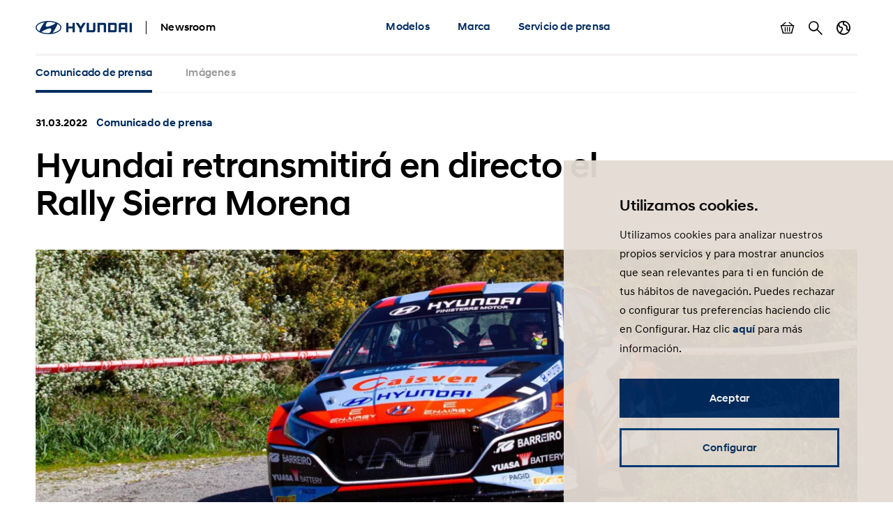

--- FILE ---
content_type: text/html; charset=UTF-8
request_url: https://www.hyundai.news/es/articles/press-releases/hyundai-retransmitira-en-directo-el-rally-sierra-morena0.html
body_size: 10279
content:

<!DOCTYPE HTML>
<html lang="es-ES">
    <head>
    <meta charset="UTF-8"/>
    <title>Hyundai retransmitirá en directo el Rally Sierra Morena</title>
    <meta name="keywords" content="Competición"/>
    
    <meta name="template" content="press-release"/>
    

    
    
    

    

    

<meta name="X-UA-Compatible" content="IE=edge"/>
<meta name="viewport" content="width=device-width, initial-scale=1"/>


    <script>var market = 'es';</script>


    
    
<link rel="stylesheet" href="/newsroom/etc.clientlibs/newsroom/clientlibs/main.996b5ba0b7102629f7d8552aa4c52657.css" type="text/css">



    
    
<script src="/newsroom/etc.clientlibs/newsroom/clientlibs/cookie-consent.ce880cb4102267c8a75ce111954a262e.js"></script>







<link rel="apple-touch-icon" sizes="180x180" href="/newsroom/etc.clientlibs/newsroom/clientlibs/main/resources/favicons/apple-touch-icon-180x180.png"/>
<link rel="icon" type="image/png" sizes="32x32" href="/newsroom/etc.clientlibs/newsroom/clientlibs/main/resources/favicons/favicon-32x32.png"/>
<link rel="icon" type="image/png" sizes="16x16" href="/newsroom/etc.clientlibs/newsroom/clientlibs/main/resources/favicons/favicon-16x16.png"/>
<link rel="manifest" href="/newsroom/etc.clientlibs/newsroom/clientlibs/main/resources/favicons/site.webmanifest"/>
<link rel="mask-icon" href="/newsroom/etc.clientlibs/newsroom/clientlibs/main/resources/favicons/safari-pinned-tab.svg" color="#002c5f"/>
<link rel="shortcut icon" href="/newsroom/etc.clientlibs/newsroom/clientlibs/main/resources/favicons/favicon.ico"/>
<meta name="msapplication-TileColor" content="#002c5f"/>
<meta name="msapplication-config" content="/newsroom/etc.clientlibs/newsroom/clientlibs/main/resources/favicons/browserconfig.xml"/>
<meta name="theme-color" content="#002c5f"/>
<meta name="google-site-verification" content="0ZNOvd6ICSFuO0fjrZa3wNx4V2IByzTsDc4jUY2IBlk"/>




    
    
        <link rel="canonical" href="https://www.hyundai.news/es/articles/press-releases/hyundai-retransmitira-en-directo-el-rally-sierra-morena0.html"/>
    



<script>document.createElement("picture");</script>

    
    
<script src="/newsroom/etc.clientlibs/newsroom/clientlibs/picturefill.a78dbc1c289aa71ff345b7784459eec2.js"></script>





    
    
    

    

    
    
    

    
    

	
	
	
	
	
	
	
	
	

	
		
		
		
		
		

		
		
		
		
		
			
		
		
		
		
		
		
		
		

		
		

			
			

				
				

				
				
					
						
					
					
				
				
			

			
			
				
			
			
			
		

		
		

		

		
		<meta class="swiftype" name="market" data-type="string" content="es"/>
		<meta class="swiftype" name="language" data-type="string" content="es"/>
		<meta class="swiftype" name="tmpl_title" data-type="string" content="Press release"/>
		<meta class="swiftype" name="priority" data-type="string" content="2"/>
		<meta class="swiftype" name="co2disclaimer" data-type="string"/>
		<meta class="swiftype" name="image" data-type="string" content="https://s7g10.scene7.com/is/image/hyundaiautoever/hyundai-retransmitira-rally-sierra-morena-2022-1:Article%20List%20Item%20Image%20Desktop?wid=520&amp;hei=346"/>
		<meta class="swiftype" name="magazine" data-type="string" content="0"/>
	

	  
    <!-- Google Tag Manager -->
    <script>(function(w,d,s,l,i){w[l]=w[l]||[];w[l].push({'gtm.start':new Date().getTime(),event:'gtm.js'});var f=d.getElementsByTagName(s)[0],j=d.createElement(s),dl=l!='dataLayer'?'&l='+l:'';j.async=true;j.src='https://www.googletagmanager.com/gtm.js?id='+i+dl;f.parentNode.insertBefore(j,f);})(window,document,'script','dataLayer','GTM-NJJT9MJ');</script>
    <!-- End Google Tag Manager -->

</head>
    <body class="page-press-release page-base page basicpage">
        
        
        
        
            
    <!-- Google Tag Manager (noscript) -->
    	<noscript><iframe src="https://www.googletagmanager.com/ns.html?id=GTM-NJJT9MJ" height="0" width="0" style="display:none;visibility:hidden"></iframe></noscript>
    <!-- End Google Tag Manager (noscript) -->

            



            
<div class="pageContainer" data-swiftype-index="false">

    
        
            

	

	
	<header class="pageHeader">
		<div class="lo-container">
			<div class="pageHeader__inner clearfix">


				<div class="pageHeader__branding">
					<a href="/es.html">
						<img class="pageHeader__logo" src="/newsroom/etc.clientlibs/newsroom/clientlibs/main/resources/img/logo.svg" alt="Hyundai Newsroom"/>
					</a>

					<div class="pageHeader__siteName">Newsroom</div>
				</div>


				<div class="pageHeader__collapsibleContent">
					<div class="pageHeader__collapsibleContentBodyWrapper">
						<div class="pageHeader__collapsibleContentBody">

							<nav class="cmp-navigation pageHeader__navMenu clearfix" itemscope itemtype="http://schema.org/SiteNavigationElement">
    <ul class="cmp-navigation__group mainNav">
        
    <li class="cmp-navigation__item cmp-navigation__item--level-0 mainNav__topCategoryContainer">
    	
        
        	
    <a href="/es/modelos.html" title="Modelos" class="cmp-navigation__item-link mainNav__topCategory ">Modelos</a>

        

        
            
    <div class="megaDropdown">
		<div class="megaDropdown__inner lo-container">
			<div class="megaDropdown__content">

				<button class="megaDropdown__mobileBack">Back</button>

				<div class="megaDropdown__label typo-hl3">
					Modelos
				</div>

                <ul class="megaDropdown__links">
                    
						
	                    	


	
    
	    <li class="megaDropdown__categoryContainer">
			<div class="megaDropdown__categoryLabel">
				Turismos
			</div>
			<ul class="megaDropdown__categoryLinks">
            	
                	<li class="cmp-navigation__item cmp-navigation__item--level-2 megaDropdown__linkContainer">
                        
                        
                            
    <a href="/es/modelos/turismos/i10.html" title="i10" class="cmp-navigation__item-link megaDropdown__link ">i10</a>

                        
                    </li>
                
                	<li class="cmp-navigation__item cmp-navigation__item--level-2 megaDropdown__linkContainer">
                        
                        
                            
    <a href="/es/modelos/turismos/i20.html" title="i20" class="cmp-navigation__item-link megaDropdown__link ">i20</a>

                        
                    </li>
                
                	<li class="cmp-navigation__item cmp-navigation__item--level-2 megaDropdown__linkContainer">
                        
                        
                            
    <a href="/es/modelos/turismos/gama-i30.html" title="Gama i30" class="cmp-navigation__item-link megaDropdown__link ">Gama i30</a>

                        
                    </li>
                
			</ul>
		</li>
    



                        
                    
						
	                    	


	
    
	    <li class="megaDropdown__categoryContainer">
			<div class="megaDropdown__categoryLabel">
				SUV
			</div>
			<ul class="megaDropdown__categoryLinks">
            	
                	<li class="cmp-navigation__item cmp-navigation__item--level-2 megaDropdown__linkContainer">
                        
                        
                            
    <a href="/es/modelos/suv/bayon.html" title="BAYON" class="cmp-navigation__item-link megaDropdown__link ">BAYON</a>

                        
                    </li>
                
                	<li class="cmp-navigation__item cmp-navigation__item--level-2 megaDropdown__linkContainer">
                        
                        
                            
    <a href="/es/modelos/suv/kona.html" title="KONA" class="cmp-navigation__item-link megaDropdown__link ">KONA</a>

                        
                    </li>
                
                	<li class="cmp-navigation__item cmp-navigation__item--level-2 megaDropdown__linkContainer">
                        
                        
                            
    <a href="/es/modelos/suv/tucson.html" title="TUCSON" class="cmp-navigation__item-link megaDropdown__link ">TUCSON</a>

                        
                    </li>
                
                	<li class="cmp-navigation__item cmp-navigation__item--level-2 megaDropdown__linkContainer">
                        
                        
                            
    <a href="/es/modelos/suv/santa-fe.html" title="SANTA FE" class="cmp-navigation__item-link megaDropdown__link ">SANTA FE</a>

                        
                    </li>
                
			</ul>
		</li>
    



                        
                    
						
	                    	


	
    
	    <li class="megaDropdown__categoryContainer">
			<div class="megaDropdown__categoryLabel">
				N
			</div>
			<ul class="megaDropdown__categoryLinks">
            	
                	<li class="cmp-navigation__item cmp-navigation__item--level-2 megaDropdown__linkContainer">
                        
                        
                            
    <a href="/es/modelos/n/i20-n.html" title="i20 N" class="cmp-navigation__item-link megaDropdown__link ">i20 N</a>

                        
                    </li>
                
                	<li class="cmp-navigation__item cmp-navigation__item--level-2 megaDropdown__linkContainer">
                        
                        
                            
    <a href="/es/modelos/n/i30-n.html" title="i30 N" class="cmp-navigation__item-link megaDropdown__link ">i30 N</a>

                        
                    </li>
                
                	<li class="cmp-navigation__item cmp-navigation__item--level-2 megaDropdown__linkContainer">
                        
                        
                            
    <a href="/es/modelos/n/i30-fastback-n.html" title="i30 Fastback N" class="cmp-navigation__item-link megaDropdown__link ">i30 Fastback N</a>

                        
                    </li>
                
                	<li class="cmp-navigation__item cmp-navigation__item--level-2 megaDropdown__linkContainer">
                        
                        
                            
    <a href="/es/modelos/n/ioniq-5-n.html" title="IONIQ 5 N" class="cmp-navigation__item-link megaDropdown__link ">IONIQ 5 N</a>

                        
                    </li>
                
                	<li class="cmp-navigation__item cmp-navigation__item--level-2 megaDropdown__linkContainer">
                        
                        
                            
    <a href="/es/modelos/n/kona-n.html" title="KONA N" class="cmp-navigation__item-link megaDropdown__link ">KONA N</a>

                        
                    </li>
                
			</ul>
		</li>
    



                        
                    
						
	                    	


	
    
	    <li class="megaDropdown__categoryContainer">
			<div class="megaDropdown__categoryLabel">
				Eco
			</div>
			<ul class="megaDropdown__categoryLinks">
            	
                	<li class="cmp-navigation__item cmp-navigation__item--level-2 megaDropdown__linkContainer">
                        
                        
                            
    <a href="/es/modelos/eco/nexo.html" title="NEXO" class="cmp-navigation__item-link megaDropdown__link ">NEXO</a>

                        
                    </li>
                
                	<li class="cmp-navigation__item cmp-navigation__item--level-2 megaDropdown__linkContainer">
                        
                        
                            
    <a href="/es/modelos/eco/kona-electrico.html" title="KONA Eléctrico" class="cmp-navigation__item-link megaDropdown__link ">KONA Eléctrico</a>

                        
                    </li>
                
                	<li class="cmp-navigation__item cmp-navigation__item--level-2 megaDropdown__linkContainer">
                        
                        
                            
    <a href="/es/modelos/eco/kona-hibrido.html" title="KONA Híbrido" class="cmp-navigation__item-link megaDropdown__link ">KONA Híbrido</a>

                        
                    </li>
                
                	<li class="cmp-navigation__item cmp-navigation__item--level-2 megaDropdown__linkContainer">
                        
                        
                            
    <a href="/es/modelos/eco/inster.html" title="INSTER" class="cmp-navigation__item-link megaDropdown__link ">INSTER</a>

                        
                    </li>
                
                	<li class="cmp-navigation__item cmp-navigation__item--level-2 megaDropdown__linkContainer">
                        
                        
                            
    <a href="/es/modelos/eco/ioniq.html" title="IONIQ" class="cmp-navigation__item-link megaDropdown__link ">IONIQ</a>

                        
                    </li>
                
                	<li class="cmp-navigation__item cmp-navigation__item--level-2 megaDropdown__linkContainer">
                        
                        
                            
    <a href="/es/modelos/eco/ioniq-5.html" title="IONIQ 5" class="cmp-navigation__item-link megaDropdown__link ">IONIQ 5</a>

                        
                    </li>
                
                	<li class="cmp-navigation__item cmp-navigation__item--level-2 megaDropdown__linkContainer">
                        
                        
                            
    <a href="/es/modelos/eco/ioniq-6.html" title="IONIQ 6" class="cmp-navigation__item-link megaDropdown__link ">IONIQ 6</a>

                        
                    </li>
                
                	<li class="cmp-navigation__item cmp-navigation__item--level-2 megaDropdown__linkContainer">
                        
                        
                            
    <a href="/es/modelos/eco/ioniq-9.html" title="IONIQ 9" class="cmp-navigation__item-link megaDropdown__link ">IONIQ 9</a>

                        
                    </li>
                
			</ul>
		</li>
    



                        
                    
						
	                    	


	
    
	    <li class="megaDropdown__categoryContainer">
			<div class="megaDropdown__categoryLabel">
				Comercial
			</div>
			<ul class="megaDropdown__categoryLinks">
            	
                	<li class="cmp-navigation__item cmp-navigation__item--level-2 megaDropdown__linkContainer">
                        
                        
                            
    <a href="/es/modelos/comercial/staria.html" title="STARIA" class="cmp-navigation__item-link megaDropdown__link ">STARIA</a>

                        
                    </li>
                
			</ul>
		</li>
    



                        
                    
						
                    
                </ul>

                <ul class="megaDropdown__sidebar">
                    
	                    
                    
	                    
                    
	                    
                    
	                    
                    
	                    
                    
	                    
		                    


	
    
	    <li class="megaDropdown__categoryContainer">
			<div class="megaDropdown__categoryLabel">
				Si necesitas más información
			</div>
			<ul class="megaDropdown__categoryLinks">
            	
                	<li class="cmp-navigation__item cmp-navigation__item--level-2 megaDropdown__linkContainer">
                        
                        
                            
    <a href="/es/archivo-del-press-kit.html" title="Archivo del press kit" class="cmp-navigation__item-link megaDropdown__link  megaDropdown__link--iconArchive">Archivo del press kit</a>

                        
                    </li>
                
			</ul>
		</li>
    



                        
                    
				</ul>
            </div>
		</div>
	</div>

        
        
    </li>

    
        
    <li class="cmp-navigation__item cmp-navigation__item--level-0 mainNav__topCategoryContainer">
    	
        
        	
    <a href="/es/marca.html" title="Marca" class="cmp-navigation__item-link mainNav__topCategory ">Marca</a>

        

        
            
    <div class="megaDropdown">
		<div class="megaDropdown__inner lo-container">
			<div class="megaDropdown__content">

				<button class="megaDropdown__mobileBack">Back</button>

				<div class="megaDropdown__label typo-hl3">
					Marca
				</div>

                <ul class="megaDropdown__links">
                    
						
	                    	


	
    
	    <li class="megaDropdown__categoryContainer">
			<div class="megaDropdown__categoryLabel">
				Company
			</div>
			<ul class="megaDropdown__categoryLinks">
            	
                	<li class="cmp-navigation__item cmp-navigation__item--level-2 megaDropdown__linkContainer">
                        
                        
                            
    <a href="/es/marca/company/flotas.html" title="Flotas" class="cmp-navigation__item-link megaDropdown__link ">Flotas</a>

                        
                    </li>
                
                	<li class="cmp-navigation__item cmp-navigation__item--level-2 megaDropdown__linkContainer">
                        
                        
                            
    <a href="/es/marca/company/prototipos.html" title="Prototipos" class="cmp-navigation__item-link megaDropdown__link ">Prototipos</a>

                        
                    </li>
                
                	<li class="cmp-navigation__item cmp-navigation__item--level-2 megaDropdown__linkContainer">
                        
                        
                            
    <a href="/es/marca/company/rsc.html" title="RSC" class="cmp-navigation__item-link megaDropdown__link ">RSC</a>

                        
                    </li>
                
                	<li class="cmp-navigation__item cmp-navigation__item--level-2 megaDropdown__linkContainer">
                        
                        
                            
    <a href="/es/marca/company/premios.html" title="Premios" class="cmp-navigation__item-link megaDropdown__link ">Premios</a>

                        
                    </li>
                
                	<li class="cmp-navigation__item cmp-navigation__item--level-2 megaDropdown__linkContainer">
                        
                        
                            
    <a href="/es/marca/company/salones.html" title="Salones" class="cmp-navigation__item-link megaDropdown__link ">Salones</a>

                        
                    </li>
                
                	<li class="cmp-navigation__item cmp-navigation__item--level-2 megaDropdown__linkContainer">
                        
                        
                            
    <a href="/es/marca/company/hyundai-music-park.html" title="Hyundai Music Park" class="cmp-navigation__item-link megaDropdown__link ">Hyundai Music Park</a>

                        
                    </li>
                
                	<li class="cmp-navigation__item cmp-navigation__item--level-2 megaDropdown__linkContainer">
                        
                        
                            
    <a href="/es/marca/company/corporativo.html" title="Corporativo" class="cmp-navigation__item-link megaDropdown__link ">Corporativo</a>

                        
                    </li>
                
                	<li class="cmp-navigation__item cmp-navigation__item--level-2 megaDropdown__linkContainer">
                        
                        
                            
    <a href="/es/marca/company/concesionarios.html" title="Concesionarios" class="cmp-navigation__item-link megaDropdown__link ">Concesionarios</a>

                        
                    </li>
                
                	<li class="cmp-navigation__item cmp-navigation__item--level-2 megaDropdown__linkContainer">
                        
                        
                            
    <a href="/es/marca/company/diseno-tecnologia-robotica.html" title="Diseño, Tecnología &amp; Robótica" class="cmp-navigation__item-link megaDropdown__link ">Diseño, Tecnología &amp; Robótica</a>

                        
                    </li>
                
                	<li class="cmp-navigation__item cmp-navigation__item--level-2 megaDropdown__linkContainer">
                        
                        
                            
    <a href="/es/marca/company/embajadores.html" title="Embajadores" class="cmp-navigation__item-link megaDropdown__link ">Embajadores</a>

                        
                    </li>
                
			</ul>
		</li>
    



                        
                    
						
	                    	


	
    
	    <li class="megaDropdown__categoryContainer">
			<div class="megaDropdown__categoryLabel">
				Sports
			</div>
			<ul class="megaDropdown__categoryLinks">
            	
                	<li class="cmp-navigation__item cmp-navigation__item--level-2 megaDropdown__linkContainer">
                        
                        
                            
    <a href="/es/marca/sports/competicion.html" title="Competición" class="cmp-navigation__item-link megaDropdown__link ">Competición</a>

                        
                    </li>
                
                	<li class="cmp-navigation__item cmp-navigation__item--level-2 megaDropdown__linkContainer">
                        
                        
                            
    <a href="/es/marca/sports/patrocinios.html" title="Patrocinios" class="cmp-navigation__item-link megaDropdown__link ">Patrocinios</a>

                        
                    </li>
                
			</ul>
		</li>
    



                        
                    
						
                    
                </ul>

                <ul class="megaDropdown__sidebar">
                    
	                    
                    
	                    
                    
	                    
		                    


	
    
	    <li class="megaDropdown__categoryContainer">
			<div class="megaDropdown__categoryLabel">
				Si necesitas más información
			</div>
			<ul class="megaDropdown__categoryLinks">
            	
                	<li class="cmp-navigation__item cmp-navigation__item--level-2 megaDropdown__linkContainer">
                        
                        
                            
    <a href="/es/archivo-del-press-kit.html" title="Archivo del press kit" class="cmp-navigation__item-link megaDropdown__link  megaDropdown__link--iconArchive">Archivo del press kit</a>

                        
                    </li>
                
			</ul>
		</li>
    



                        
                    
				</ul>
            </div>
		</div>
	</div>

        
        
    </li>

    
        
    <li class="cmp-navigation__item cmp-navigation__item--level-0 mainNav__topCategoryContainer">
    	
        
        	
    <a href="/es/servicio-de-prensa.html" title="Servicio de prensa" class="cmp-navigation__item-link mainNav__topCategory ">Servicio de prensa</a>

        

        
            
    <div class="megaDropdown">
		<div class="megaDropdown__inner lo-container">
			<div class="megaDropdown__content">

				<button class="megaDropdown__mobileBack">Back</button>

				<div class="megaDropdown__label typo-hl3">
					Servicio de prensa
				</div>

                <ul class="megaDropdown__links">
                    
						
	                    	


	
    
	    <li class="megaDropdown__categoryContainer">
			<div class="megaDropdown__categoryLabel">
				Dossier de prensa de modelos
			</div>
			<ul class="megaDropdown__categoryLinks">
            	
                	<li class="cmp-navigation__item cmp-navigation__item--level-2 megaDropdown__linkContainer">
                        
                        
                            
    <a href="/es/modelos/turismos/i10/press-kit.html" title="i10 Dosier de Prensa" class="cmp-navigation__item-link megaDropdown__link ">i10 Dosier de Prensa</a>

                        
                    </li>
                
                	<li class="cmp-navigation__item cmp-navigation__item--level-2 megaDropdown__linkContainer">
                        
                        
                            
    <a href="/es/modelos/turismos/i20/press-kit.html" title="i20 Dosier de Prensa" class="cmp-navigation__item-link megaDropdown__link ">i20 Dosier de Prensa</a>

                        
                    </li>
                
                	<li class="cmp-navigation__item cmp-navigation__item--level-2 megaDropdown__linkContainer">
                        
                        
                            
    <a href="/es/modelos/turismos/gama-i30/press-kit.html" title="Gama i30 Dosier de Prensa" class="cmp-navigation__item-link megaDropdown__link ">Gama i30 Dosier de Prensa</a>

                        
                    </li>
                
                	<li class="cmp-navigation__item cmp-navigation__item--level-2 megaDropdown__linkContainer">
                        
                        
                            
    <a href="/es/modelos/suv/bayon/press-kit.html" title="BAYON Dosier de Prensa" class="cmp-navigation__item-link megaDropdown__link ">BAYON Dosier de Prensa</a>

                        
                    </li>
                
                	<li class="cmp-navigation__item cmp-navigation__item--level-2 megaDropdown__linkContainer">
                        
                        
                            
    <a href="/es/modelos/suv/kona/press-kit.html" title="KONA Dosier de Prensa" class="cmp-navigation__item-link megaDropdown__link ">KONA Dosier de Prensa</a>

                        
                    </li>
                
                	<li class="cmp-navigation__item cmp-navigation__item--level-2 megaDropdown__linkContainer">
                        
                        
                            
    <a href="/es/modelos/suv/tucson/press-kit.html" title="TUCSON Dosier de Prensa" class="cmp-navigation__item-link megaDropdown__link ">TUCSON Dosier de Prensa</a>

                        
                    </li>
                
                	<li class="cmp-navigation__item cmp-navigation__item--level-2 megaDropdown__linkContainer">
                        
                        
                            
    <a href="/es/modelos/suv/santa-fe/press-kit.html" title="SANTA FE Dosier de Prensa" class="cmp-navigation__item-link megaDropdown__link ">SANTA FE Dosier de Prensa</a>

                        
                    </li>
                
                	<li class="cmp-navigation__item cmp-navigation__item--level-2 megaDropdown__linkContainer">
                        
                        
                            
    <a href="/es/modelos/eco/nexo/press-kit.html" title="NEXO Dosier de Prensa" class="cmp-navigation__item-link megaDropdown__link ">NEXO Dosier de Prensa</a>

                        
                    </li>
                
                	<li class="cmp-navigation__item cmp-navigation__item--level-2 megaDropdown__linkContainer">
                        
                        
                            
    <a href="/es/modelos/eco/kona-electrico/press-kit.html" title="KONA Eléctrico Dosier de Prensa" class="cmp-navigation__item-link megaDropdown__link ">KONA Eléctrico Dosier de Prensa</a>

                        
                    </li>
                
                	<li class="cmp-navigation__item cmp-navigation__item--level-2 megaDropdown__linkContainer">
                        
                        
                            
    <a href="/es/modelos/eco/kona-hibrido/press-kit.html" title="KONA Híbrido Dosier de Prensa" class="cmp-navigation__item-link megaDropdown__link ">KONA Híbrido Dosier de Prensa</a>

                        
                    </li>
                
                	<li class="cmp-navigation__item cmp-navigation__item--level-2 megaDropdown__linkContainer">
                        
                        
                            
    <a href="/es/modelos/eco/ioniq/press-kit.html" title="IONIQ Dosier de Prensa" class="cmp-navigation__item-link megaDropdown__link ">IONIQ Dosier de Prensa</a>

                        
                    </li>
                
                	<li class="cmp-navigation__item cmp-navigation__item--level-2 megaDropdown__linkContainer">
                        
                        
                            
    <a href="/es/modelos/eco/ioniq-5/press-kit.html" title="IONIQ 5 Dosier de Prensa" class="cmp-navigation__item-link megaDropdown__link ">IONIQ 5 Dosier de Prensa</a>

                        
                    </li>
                
                	<li class="cmp-navigation__item cmp-navigation__item--level-2 megaDropdown__linkContainer">
                        
                        
                            
    <a href="/es/modelos/n/i20-n/press-kit.html" title="i20 N Dosier de Prensa" class="cmp-navigation__item-link megaDropdown__link ">i20 N Dosier de Prensa</a>

                        
                    </li>
                
                	<li class="cmp-navigation__item cmp-navigation__item--level-2 megaDropdown__linkContainer">
                        
                        
                            
    <a href="/es/modelos/n/i30-n/press-kit.html" title="i30 N Dosier de Prensa" class="cmp-navigation__item-link megaDropdown__link ">i30 N Dosier de Prensa</a>

                        
                    </li>
                
                	<li class="cmp-navigation__item cmp-navigation__item--level-2 megaDropdown__linkContainer">
                        
                        
                            
    <a href="/es/modelos/n/i30-fastback-n/press-kit.html" title="i30 Fastback N Dosier de Prensa" class="cmp-navigation__item-link megaDropdown__link ">i30 Fastback N Dosier de Prensa</a>

                        
                    </li>
                
                	<li class="cmp-navigation__item cmp-navigation__item--level-2 megaDropdown__linkContainer">
                        
                        
                            
    <a href="/es/modelos/n/kona-n/press-kit.html" title="KONA N Dosier de Prensa" class="cmp-navigation__item-link megaDropdown__link ">KONA N Dosier de Prensa</a>

                        
                    </li>
                
                	<li class="cmp-navigation__item cmp-navigation__item--level-2 megaDropdown__linkContainer">
                        
                        
                            
    <a href="/es/modelos/comercial/staria/press-kit.html" title="STARIA Dosier de Prensa" class="cmp-navigation__item-link megaDropdown__link ">STARIA Dosier de Prensa</a>

                        
                    </li>
                
			</ul>
		</li>
    



                        
                    
						
	                    	


	
    
	    <li class="megaDropdown__categoryContainer">
			<div class="megaDropdown__categoryLabel">
				Publicaciones
			</div>
			<ul class="megaDropdown__categoryLinks">
            	
                	<li class="cmp-navigation__item cmp-navigation__item--level-2 megaDropdown__linkContainer">
                        
                        
                            
    <a href="/es/servicio-de-prensa/publicaciones/comunicados-de-prensa.html" title="Comunicados de prensa" class="cmp-navigation__item-link megaDropdown__link ">Comunicados de prensa</a>

                        
                    </li>
                
			</ul>
		</li>
    



                        
                    
						
                    
                </ul>

                <ul class="megaDropdown__sidebar">
                    
	                    
                    
	                    
                    
	                    
		                    


	
    
	    <li class="megaDropdown__categoryContainer">
			<div class="megaDropdown__categoryLabel">
				Si necesitas más información
			</div>
			<ul class="megaDropdown__categoryLinks">
            	
                	<li class="cmp-navigation__item cmp-navigation__item--level-2 megaDropdown__linkContainer">
                        
                        
                            
    <a href="/es/archivo-del-press-kit.html" title="Archivo del press kit" class="cmp-navigation__item-link megaDropdown__link  megaDropdown__link--iconArchive">Archivo del press kit</a>

                        
                    </li>
                
			</ul>
		</li>
    



                        
                    
				</ul>
            </div>
		</div>
	</div>

        
        
    </li>

    </ul>
</nav>

    


							<ul class="pageHeader__utilities clearfix">

								
									<li class="pageHeader__utilityContainer">
										<a href="/es/basket.html" class="pageHeader__utility pageHeader__utility--basket">
											Mostrar cesta
											<span class="pageHeader__numBasketItems pageHeader__numBasketItems--hidden">0</span>
										</a>
									</li>
								

								
									<li class="pageHeader__utilityContainer">
										<a href="/es/search.html" class="pageHeader__utility pageHeader__utility--search">
											Buscar
										</a>
									</li>
								

								
									<li class="pageHeader__utilityContainer">
										<button class="pageHeader__utility pageHeader__utility--marketSwitch">
											Cambiar país
										</button>
										<div class="megaDropdown">
											<div class="megaDropdown__inner lo-container">
												<div class="megaDropdown__content">

													<button class="megaDropdown__mobileBack">Volver</button>

													<div class="megaDropdown__label typo-hl3">Mercados</div>

													<ul class="megaDropdown__links">
														
															
																
																	<li class="megaDropdown__linkContainer">
																		<a class="megaDropdown__link " href="/cz.html">
																			
																			
																				Hyundai Česká republika
																			
																		</a>
																	</li>
																
															
														
															
																
																	<li class="megaDropdown__linkContainer">
																		<a class="megaDropdown__link " href="/de.html">
																			
																			
																				Hyundai Deutschland
																			
																		</a>
																	</li>
																
															
														
															
																
																	<li class="megaDropdown__linkContainer">
																		<a class="megaDropdown__link megaDropdown__link--active" href="/es.html">
																			
																			
																				Hyundai España
																			
																		</a>
																	</li>
																
															
														
															
																
																	<li class="megaDropdown__linkContainer">
																		<a class="megaDropdown__link " href="/eu.html">
																			
																			
																				Hyundai Europe
																			
																		</a>
																	</li>
																
															
														
															
																
																	<li class="megaDropdown__linkContainer">
																		<a class="megaDropdown__link " href="/fr.html">
																			
																			
																				Hyundai France
																			
																		</a>
																	</li>
																
															
														
															
																
																	<li class="megaDropdown__linkContainer">
																		<a class="megaDropdown__link " href="/it.html">
																			
																			
																				Hyundai Italia
																			
																		</a>
																	</li>
																
															
														
															
																
																	<li class="megaDropdown__linkContainer">
																		<a class="megaDropdown__link " href="/pl.html">
																			
																			
																				Newsroom Hyundai Polska
																			
																		</a>
																	</li>
																
															
														
															
																
																	<li class="megaDropdown__linkContainer">
																		<a class="megaDropdown__link " href="/sk.html">
																			
																			
																				Hyundai Slovensko
																			
																		</a>
																	</li>
																
															
														
															
																
																	<li class="megaDropdown__linkContainer">
																		<a class="megaDropdown__link " href="/uk.html">
																			
																			
																				Hyundai United Kingdom
																			
																		</a>
																	</li>
																
															
														
															
														
													</ul>
												</div>
											</div>
										</div>
									</li>
								

							</ul>

						</div>
					</div>
				</div>


				<button class="pageHeader__menuToggle">Menú alternativo</button>

			</div>
		</div>
	</header>



        
    

    
	
		<div class="subNavWrapper">
			<nav class="subNav">
				<div class="lo-container">
					<div class="subNav__scrollWrapper">
						<div class="subNav__listWrapper">
							<ul class="subNav__list">
								<li class="subNav__item">
									<a href="/es/articles/press-releases/hyundai-retransmitira-en-directo-el-rally-sierra-morena0.html" class="subNav__link subNav__link--active">
										
											
												Comunicado de prensa
											
											
										
										
									</a>
								</li>
								
									
										<li class="subNav__item">
											<a href="/es/articles/press-releases/hyundai-retransmitira-en-directo-el-rally-sierra-morena0/images.html" class="subNav__link  ">
												
													
														Imágenes
													
													
												
												
											</a>
										</li>
									
								
							</ul>
						</div>
					</div>
				</div>
			</nav>
		</div>
	


    <main class="pageContent">
        <div class="root responsivegrid">


<div class="aem-Grid aem-Grid--12 aem-Grid--default--12 ">
    
    <div class="content-banner aem-GridColumn aem-GridColumn--default--12">
    
        

	<div class="compContentBanner lo-component " data-swiftype-index="true">
		<div class="lo-container">

			<div class="compContentBanner__meta cnt-teaserMeta">
				<span class="cnt-teaserMeta__time">
					31.03.2022
					
				</span>
				<span class="cnt-teaserMeta__category text-hyuBlue">
					
						Comunicado de prensa
					
					
					
					
				</span>
			</div>

			<h1 class="compContentBanner__headline typo-hl2">
				Hyundai retransmitirá en directo el Rally Sierra Morena
			</h1>

		</div>

		
		
			
    
    
        <div class="compContentBanner__imageContainer lo-container ">
            <picture class="compContentBanner__image">
                
                
                    
                        <source srcset="https://s7g10.scene7.com/is/image/hyundaiautoever/hyundai-retransmitira-rally-sierra-morena-2022-1:Content%20Banner%20Desktop?wid=1196&hei=448 1x, https://s7g10.scene7.com/is/image/hyundaiautoever/hyundai-retransmitira-rally-sierra-morena-2022-1:Content%20Banner%20Desktop?wid=2000&hei=749 2x" media="(min-width: 768px)"/>
                        <img src="https://s7g10.scene7.com/is/image/hyundaiautoever/hyundai-retransmitira-rally-sierra-morena-2022-1:Content%20Banner%20Mobile?wid=767&hei=668" srcset="https://s7g10.scene7.com/is/image/hyundaiautoever/hyundai-retransmitira-rally-sierra-morena-2022-1:Content%20Banner%20Mobile?wid=767&hei=668 1x, https://s7g10.scene7.com/is/image/hyundaiautoever/hyundai-retransmitira-rally-sierra-morena-2022-1:Content%20Banner%20Mobile?wid=1534&hei=1336 2x" loading="lazy" width="1169" height="448"/>
                    
                    
                
            </picture>
        </div>

        
    


        

    <div class="lo-container">
    	
    </div>


    


		

	</div>


    
</div>
<div class="share-buttons aem-GridColumn aem-GridColumn--default--12">	
	
	
	
	

	<div class="compShareButtons lo-component">
		<div class="lo-container">

			<ul class="compShareButtons__list">
				<li class="compShareButtons__listItem">
					<a href="/cdn-cgi/l/email-protection#[base64]" class="compShareButtons__button compShareButtons__button--mail" title="E-Mail">E-Mail</a>
				</li>
				<li class="compShareButtons__listItem">
					<a href="https://www.facebook.com/sharer/sharer.php?u=https://www.hyundai.news:443/es/articles/press-releases/hyundai-retransmitira-en-directo-el-rally-sierra-morena0.html" class="compShareButtons__button compShareButtons__button--fb" target="_blank" rel="noopener" title="Facebook">Facebook</a>
				</li>
				<li class="compShareButtons__listItem">
					<a href="https://twitter.com/intent/tweet?url=https://www.hyundai.news:443/es/articles/press-releases/hyundai-retransmitira-en-directo-el-rally-sierra-morena0.html" class="compShareButtons__button compShareButtons__button--tw" target="_blank" rel="noopener" title="Twitter">Twitter</a>
				</li>
				<li class="compShareButtons__listItem">
					<a href="https://www.linkedin.com/shareArticle?mini=true&amp;url=https://www.hyundai.news:443/es/articles/press-releases/hyundai-retransmitira-en-directo-el-rally-sierra-morena0.html" class="compShareButtons__button compShareButtons__button--in" target="_blank" rel="noopener" title="LinkedIn">LinkedIn</a>
				</li>
			</ul>

			<script data-cfasync="false" src="/cdn-cgi/scripts/5c5dd728/cloudflare-static/email-decode.min.js"></script><script>
				function addSocialShareListener(el, type, selector) {
					el.addEventListener(type, e => {
						const target = e.target.closest(selector);
						if (target) {
							e.stopImmediatePropagation();
							e.preventDefault();
							e.stopPropagation();
							window.open(target.href, "shareWindow", "toolbar=no, scrollbars=no, resizable=yes, top=50, left=50, width=600, height=800");
						}
					}, true);
				}
				addSocialShareListener(document, "click", '.compShareButtons__button--fb,.compShareButtons__button--tw,.compShareButtons__button--in');
			</script>

		</div>
	</div></div>
<div class="responsivegrid aem-GridColumn aem-GridColumn--default--12">


<div class="aem-Grid aem-Grid--12 aem-Grid--default--12 ">
    
    <div class="text aem-GridColumn aem-GridColumn--default--12"><div class="compText lo-component">
     <div class="lo-container lo-container--narrow cnt-richText typo-body text-grey900" data-swiftype-index="true">
	    <p>La cita cordobesa será la primera en la superficie predominante del certamen, y en <strong>ella Iván Ares-David Vázquez, Pepe López-Borja Rozada y Surhayen Pernía-Alba Sánchez</strong> salen con el objetivo de luchar al máximo por conseguir su primer triunfo del año al volante de sus flamantes Hyundai i20 N Rally2.</p><br />
<p>Para la retrasmisión de este Rally, el  presentador del programa será <strong>Nacho Villarín</strong> (Shakedown Media) y <strong>Telva Somoza </strong>(Coches.net) participará como comentarista en el final de tramo. Además, contará con la participación de <strong>Luis Ramos (Michelin)</strong>, <strong>Juan Manuel Fernández Pellón, (Auto Hebdo Sport) </strong>y con<strong> Ramón Biosca, (Turini).</strong></p>
	</div>
</div>

    
</div>

    
</div>
</div>
<div class="press-area aem-GridColumn aem-GridColumn--default--12">
    
        

	
		<div class="compPressArea lo-component lo-component--segmentStart ">
			<div class="compPressArea__inner lo-container lo-container--narrow">

				<div class="compPressArea__info">
	                <p class="compPressArea__headline">Material de prensa</p>
	                <button class="compPressArea__contacts">Contactos</button>
	            </div>

                <ul class="compPressArea__elements">

                    

                    
                        <li class="compPressArea__element">
                            <div class="compPressArea__elementLink compPressArea__elementLink--downloadOptions">
                                <div class="compPressArea__elementIconWrapper compPressArea__elementIconWrapper--downloadIcon"></div>
                                <p class="compPressArea__elementLinkText compPressArea__elementLinkText--download">Descargar</p>
                                <ul class="compPressArea__downloadList">
                                	
                                		
                                			<li class="compPressArea__downloadItem">
	                                        	<button class="compPressArea__downloadItemBtn" data-download-type="direct" data-type="archive" data-archive-file="https://cdn7.shift.agency/es/2022/03/hyundai_retransmitira_rally_sierra_morena_2022_comunicado_foto.zip" data-archive-filesize-formatted="">Comunicado y foto</button>
	                                        </li>
                                		
                                		
                                	
                                </ul>
                            </div>
                        </li>
                    

                    

                    
                        <li class="compPressArea__element">
                            <a class="compPressArea__elementLink" href="/es/articles/press-releases/hyundai-retransmitira-en-directo-el-rally-sierra-morena0/images.html">
                                <div class="compPressArea__elementIconWrapper compPressArea__elementIconWrapper--imagesIcon"></div>
                                <p class="compPressArea__elementLinkText ui-link">Imágenes</p>
                            </a>
                        </li>
                    

                    

                </ul>
			</div>
		</div>
	

	


    
</div>
<div class="responsivegrid aem-GridColumn aem-GridColumn--default--12">


<div class="aem-Grid aem-Grid--12 aem-Grid--default--12 ">
    
    <div class="text aem-GridColumn aem-GridColumn--default--12"><div class="compText lo-component">
     <div class="lo-container lo-container--narrow cnt-richText typo-body text-grey900" data-swiftype-index="true">
	    Hyundai Motor España retransmitirá a través de N Streaming el Rally Sierra Morena del Supercampeonato de España de Rallyes 2022, que tendrá lugar los días 1 y 2 de Abril.
	</div>
</div>

    
</div>
<div class="text aem-GridColumn aem-GridColumn--default--12"><div class="compText lo-component">
     <div class="lo-container lo-container--narrow cnt-richText typo-body text-grey900" data-swiftype-index="true">
	    <p>En el <strong>Rally Sierra Morena</strong> se realizarán dos conexiones en directo el próximo <strong>sábado 2 de abril: </strong></p><br />
<p><strong><a href="https://www.youtube.com/watch?v=jA3h3FRu8JM" target="_blank">TC8 – OBEJO 1 –  comienzo tramo 12:55h (conexión streaming 12:40h)</a></strong><strong><a href="https://www.youtube.com/watch?v=s--9uru9mWo" target="_blank"> TC12 – OBEJO 2 – comienzo tramo 18:05h (conexión streaming 17:50h)</a></strong></p><br />
<p class="MsoPlainText">En su vocación por <strong>acercar al máximo la competición a la mayor gente posible</strong>, Hyundai ofrecerá en directo, por tercera temporada consecutiva, varios tramos <strong>vía ‘streaming’</strong> en cada rallye del S-CER (Supercampeonato de España de Rallyes).</p><br />
<p>En todos los rallyes la ceremonia se retransmite a través del canal de federación y de la página del rallye.</p><br />
<p><strong>YouTube: </strong><a href="https://youtu.be/uuKsTCLu58c" target="_blank">https://youtu.be/uuKsTCLu58c</a><br /> <strong>Twitter: </strong><a href="https://twitter.com/HyundaiEsp/status/1508850258721312778" target="_blank">https://twitter.com/HyundaiEsp/status/1508850258721312778</a></p>
	</div>
</div>

    
</div>

    
</div>
</div>
<div class="related-content aem-GridColumn aem-GridColumn--default--12">
    
        

	
		<div class="compRelatedContent lo-component lo-component--segmentStart ">
			<div class="lo-container">

				<p class="compRelatedContent__headline typo-hl3">Más información</p>

				<div class="compRelatedContent__teaserRowContainer">
					<div class="compRelatedContent__teaserRow">


						
							
							<div class="compRelatedContent__teaser">

								<a href="/es/articles/press-releases/rally-de-montecarlo-2026-dia1.html" class="">
									
    
    
        
            <picture class="compRelatedContent__image">
                
                    <source srcset="https://dmassets.hyundai.com/is/image/hyundaiautoever/hyundai-rally-de-montecarlo-2026-dia1-paddon:Related%20Content%20Image%20Desktop?wid=364&hei=205 1x, https://dmassets.hyundai.com/is/image/hyundaiautoever/hyundai-rally-de-montecarlo-2026-dia1-paddon:Related%20Content%20Image%20Desktop?wid=728&hei=410 2x" media="(min-width: 768px)"/>
                    <img src="https://dmassets.hyundai.com/is/image/hyundaiautoever/hyundai-rally-de-montecarlo-2026-dia1-paddon:Related%20Content%20Image%20Mobile?wid=705&hei=397" srcset="https://dmassets.hyundai.com/is/image/hyundaiautoever/hyundai-rally-de-montecarlo-2026-dia1-paddon:Related%20Content%20Image%20Mobile?wid=705&hei=397 1x, https://dmassets.hyundai.com/is/image/hyundaiautoever/hyundai-rally-de-montecarlo-2026-dia1-paddon:Related%20Content%20Image%20Mobile?wid=1410&hei=794 2x" loading="lazy" width="364" height="205"/>
                
                
            </picture>
        

        
    

    

								</a>

								

    



								<div class="compRelatedContent__meta cnt-teaserMeta">
									<span class="cnt-teaserMeta__time">
										
											22.01.2026
										
										
									</span>
									<span class="cnt-teaserMeta__category text-hyuBlue">
										
											Comunicado de prensa
										
										
										
										
									</span>
								</div>

								<p class="compRelatedContent__teaserHeadline typo-hl4">
									<a href="/es/articles/press-releases/rally-de-montecarlo-2026-dia1.html" class="compRelatedContent__headlineLink">Rally de Montecarlo: Hyundai Motorsport finaliza un duro jueves buscando el podio</a>
								</p>

								
									<p class="compRelatedContent__teaserText typo-body">El Hyundai Shell Mobis World Rally Team finaliza el primer día con Thierry Neuville y Adrien Fourmaux en la lucha por el podio, en cuarto y sexto puesto respectivamente.</p>
								

							</div>
							
						
							
							<div class="compRelatedContent__teaser">

								<a href="/es/articles/press-releases/rally-de-montecarlo-2026-previo.html" class="">
									
    
    
        
            <picture class="compRelatedContent__image">
                
                    <source srcset="https://dmassets.hyundai.com/is/image/hyundaiautoever/hyundai-rally-de-montecarlo-2026-previo:Related%20Content%20Image%20Desktop?wid=364&hei=205 1x, https://dmassets.hyundai.com/is/image/hyundaiautoever/hyundai-rally-de-montecarlo-2026-previo:Related%20Content%20Image%20Desktop?wid=728&hei=410 2x" media="(min-width: 768px)"/>
                    <img src="https://dmassets.hyundai.com/is/image/hyundaiautoever/hyundai-rally-de-montecarlo-2026-previo:Related%20Content%20Image%20Mobile?wid=705&hei=397" srcset="https://dmassets.hyundai.com/is/image/hyundaiautoever/hyundai-rally-de-montecarlo-2026-previo:Related%20Content%20Image%20Mobile?wid=705&hei=397 1x, https://dmassets.hyundai.com/is/image/hyundaiautoever/hyundai-rally-de-montecarlo-2026-previo:Related%20Content%20Image%20Mobile?wid=1410&hei=794 2x" loading="lazy" width="364" height="205"/>
                
                
            </picture>
        

        
    

    

								</a>

								

    



								<div class="compRelatedContent__meta cnt-teaserMeta">
									<span class="cnt-teaserMeta__time">
										
											16.01.2026
										
										
									</span>
									<span class="cnt-teaserMeta__category text-hyuBlue">
										
											Comunicado de prensa
										
										
										
										
									</span>
								</div>

								<p class="compRelatedContent__teaserHeadline typo-hl4">
									<a href="/es/articles/press-releases/rally-de-montecarlo-2026-previo.html" class="compRelatedContent__headlineLink">Hyundai Motorsport: Previo Rally de Montecarlo</a>
								</p>

								
									<p class="compRelatedContent__teaserText typo-body">Hyundai Shell Mobis World Rally Team aspira a un buen comienzo en la temporada 2026 del Campeonato del Mundo de Rallies FIA la próxima semana en el Rally de Montecarlo.</p>
								

							</div>
							
						
							
							<div class="compRelatedContent__teaser">

								<a href="/es/articles/press-releases/elantra-n-tcr-gran-turismo-7.html" class="">
									
    
    
        
            <picture class="compRelatedContent__image">
                
                    <source srcset="https://dmassets.hyundai.com/is/image/hyundaiautoever/hyundai-elantra-n-tcr-gran-turismo-7-03:Related%20Content%20Image%20Desktop?wid=364&hei=205 1x, https://dmassets.hyundai.com/is/image/hyundaiautoever/hyundai-elantra-n-tcr-gran-turismo-7-03:Related%20Content%20Image%20Desktop?wid=728&hei=410 2x" media="(min-width: 768px)"/>
                    <img src="https://dmassets.hyundai.com/is/image/hyundaiautoever/hyundai-elantra-n-tcr-gran-turismo-7-03:Related%20Content%20Image%20Mobile?wid=705&hei=397" srcset="https://dmassets.hyundai.com/is/image/hyundaiautoever/hyundai-elantra-n-tcr-gran-turismo-7-03:Related%20Content%20Image%20Mobile?wid=705&hei=397 1x, https://dmassets.hyundai.com/is/image/hyundaiautoever/hyundai-elantra-n-tcr-gran-turismo-7-03:Related%20Content%20Image%20Mobile?wid=1410&hei=794 2x" loading="lazy" width="364" height="205"/>
                
                
            </picture>
        

        
    

    

								</a>

								

    



								<div class="compRelatedContent__meta cnt-teaserMeta">
									<span class="cnt-teaserMeta__time">
										
											30.12.2025
										
										
									</span>
									<span class="cnt-teaserMeta__category text-hyuBlue">
										
											Comunicado de prensa
										
										
										
										
									</span>
								</div>

								<p class="compRelatedContent__teaserHeadline typo-hl4">
									<a href="/es/articles/press-releases/elantra-n-tcr-gran-turismo-7.html" class="compRelatedContent__headlineLink">Hyundai Motor Estrena ELANTRA N TCR en Gran Turismo 7, Ampliando Presencia en e-Motorsport</a>
								</p>

								
									<p class="compRelatedContent__teaserText typo-body">Hyundai Motor Company ha anunciado el debut del Hyundai ELANTRA N TCR en el mundialmente conocido juego de simulación de carreras, Gran Turismo 7.</p>
								

							</div>
							
						

					</div>
				</div>
			</div>
		</div>
	

	


    
</div>
<div class="component-reference aem-GridColumn aem-GridColumn--default--12">
    
        

	

	
    
        

	
		<div class="compContact lo-component lo-component--segmentStart bg-lightSand ">
	        <div class="compContact__inner compContact__inner--overlayActive lo-container">
	            <div class="compContact__content">

	                <p class="compContact__headline typo-hl3">Contacto de prensa</p>

	                <ul class="compContact__contactsContainer compContact__contactsContainer--blurred">

	                    
	                        <li class="compContact__contact">

	                            <div class="compContact__detailsWrapper">
	                                <div class="compContact__details">

	                                    
										
											
    

    
        
        
            
                <img class="compContact__avatar" src="https://s7g10.scene7.com/is/image/hyundaiautoever/hyundai-elena-gris-500x500:Contact?wid=70&hei=70" srcset="https://s7g10.scene7.com/is/image/hyundaiautoever/hyundai-elena-gris-500x500:Contact?wid=70&hei=70 1x, https://s7g10.scene7.com/is/image/hyundaiautoever/hyundai-elena-gris-500x500:Contact?wid=140&hei=140 2x" width="70" height="70"/>
            
            
        
    



										
	                                    <div class="compContact__info">

	                                        <p class="compContact__name text-black">Elena Gris Mejías</p>

	                                        
		                                        <p class="compContact__position text-grey800">Dirección | Head of Marketing</p>
		                                    

	                                    </div>
	                                </div>
	                            </div>

								
									<div class="compContact__actions">
								
								
								
                                
                                	<a class="compContact__action" href="/cdn-cgi/l/email-protection#395c5e4b504a7951404c575d5850175c4a"><span class="__cf_email__" data-cfemail="3d585a4f544e7d55444853595c5413584e">[email&#160;protected]</span></a>
                                

                                
                                    <div class="compcontact__actionWrapper">
                                        <span class="compContact__actionPrefix">t. </span><a class="compContact__action" href="tel:+34918487170">+34(0)918487170</a>
                                    </div>
                                

                                

                                
	                        </li>
	                    
	                        <li class="compContact__contact">

	                            <div class="compContact__detailsWrapper">
	                                <div class="compContact__details">

	                                    
										
											
    

    
        
        
            
                <img class="compContact__avatar" src="https://s7g10.scene7.com/is/image/hyundaiautoever/visual-profil-jmartinez%402x:Contact?wid=70&hei=70" srcset="https://s7g10.scene7.com/is/image/hyundaiautoever/visual-profil-jmartinez%402x:Contact?wid=70&hei=70 1x, https://s7g10.scene7.com/is/image/hyundaiautoever/visual-profil-jmartinez%402x:Contact?wid=140&hei=140 2x" width="70" height="70"/>
            
            
        
    



										
	                                    <div class="compContact__info">

	                                        <p class="compContact__name text-black">Juanjo Martínez</p>

	                                        
		                                        <p class="compContact__position text-grey800">Director de Comunicación</p>
		                                    

	                                    </div>
	                                </div>
	                            </div>

								
									<div class="compContact__actions">
								
								
								
                                
                                	<a class="compContact__action" href="/cdn-cgi/l/email-protection#513b3c302325383f342b113928243f3530387f3422"><span class="__cf_email__" data-cfemail="3d57505c4f49545358477d55444853595c5413584e">[email&#160;protected]</span></a>
                                

                                
                                    <div class="compcontact__actionWrapper">
                                        <span class="compContact__actionPrefix">t. </span><a class="compContact__action" href="tel:+34913605260">+34(0)913605260</a>
                                    </div>
                                

                                

                                
	                        </li>
	                    
	                        <li class="compContact__contact">

	                            <div class="compContact__detailsWrapper">
	                                <div class="compContact__details">

	                                    
										
											
    

    
        
        
            
                <img class="compContact__avatar" src="https://s7g10.scene7.com/is/image/hyundaiautoever/visual-profil-slarocha%402x:Contact?wid=70&hei=70" srcset="https://s7g10.scene7.com/is/image/hyundaiautoever/visual-profil-slarocha%402x:Contact?wid=70&hei=70 1x, https://s7g10.scene7.com/is/image/hyundaiautoever/visual-profil-slarocha%402x:Contact?wid=140&hei=140 2x" width="70" height="70"/>
            
            
        
    



										
	                                    <div class="compContact__info">

	                                        <p class="compContact__name text-black">Santiago de la Rocha</p>

	                                        
		                                        <p class="compContact__position text-grey800">Jefe de Prensa</p>
		                                    

	                                    </div>
	                                </div>
	                            </div>

								
									<div class="compContact__actions">
								
								
								
                                
                                	<a class="compContact__action" href="/cdn-cgi/l/email-protection#c1b2a5a4ada0b3aea2a9a081a9b8b4afa5a0a8efa4b2"><span class="__cf_email__" data-cfemail="97e4f3f2fbf6e5f8f4fff6d7ffeee2f9f3f6feb9f2e4">[email&#160;protected]</span></a>
                                

                                
                                    <div class="compcontact__actionWrapper">
                                        <span class="compContact__actionPrefix">t. </span><a class="compContact__action" href="tel:+34913605260">+34(0)913605260</a>
                                    </div>
                                

                                

                                
	                        </li>
	                    
	                        <li class="compContact__contact">

	                            <div class="compContact__detailsWrapper">
	                                <div class="compContact__details">

	                                    
										
											
    

    
        
        
            
                <img class="compContact__avatar" src="https://dmassets.hyundai.com/is/image/hyundaiautoever/hyundai-espana-teresa-carro-0425:Contact?wid=70&hei=70" srcset="https://dmassets.hyundai.com/is/image/hyundaiautoever/hyundai-espana-teresa-carro-0425:Contact?wid=70&hei=70 1x, https://dmassets.hyundai.com/is/image/hyundaiautoever/hyundai-espana-teresa-carro-0425:Contact?wid=140&hei=140 2x" width="70" height="70"/>
            
            
        
    



										
	                                    <div class="compContact__info">

	                                        <p class="compContact__name text-black">Teresa Carro Juliá</p>

	                                        
		                                        <p class="compContact__position text-grey800">PR &amp; Events Junior Specialist</p>
		                                    

	                                    </div>
	                                </div>
	                            </div>

								
									<div class="compContact__actions">
								
								
								
                                
                                	<a class="compContact__action" href="/cdn-cgi/l/email-protection#dfabbcbeadadb09fb7a6aab1bbbeb6f1baac"><span class="__cf_email__" data-cfemail="d2a6b1b3a0a0bd92baaba7bcb6b3bbfcb7a1">[email&#160;protected]</span></a>
                                

                                
                                    <div class="compcontact__actionWrapper">
                                        <span class="compContact__actionPrefix">t. </span><a class="compContact__action" href="tel:+34913605260">+34(0)913605260</a>
                                    </div>
                                

                                

                                
	                        </li>
	                    
	                </ul>

	                <div class="compContact__overlayContainer">
	                    <div class="compContact__overlay">

	                        <div class="compContact__overlayUserType">

	                            <p class="compContact__overlayHeadline typo-hl4">Soy cliente</p>

	                            <p class="compContact__overlayText">
	                                Estoy interesado en un modelo o tengo una pregunta específica sobre Hyundai.
	                            </p>

	                            <a href="https://www.hyundai.com/es/contacto.html" class="ui-button"><span class="ui-button__label">Ir a la web de cliente</span></a>

	                        </div>
	                        <div class="compContact__overlayDivider"></div>

	                        <div class="compContact__overlayUserType">

	                            <p class="compContact__overlayHeadline typo-hl4">Soy periodista</p>

	                            <p class="compContact__overlayText">
	                                Estoy buscando un contacto de prensa directo de Hyundai.
	                            </p>

	                            <button class="compContact__selectBtn ui-button ui-button--white"><span class="ui-button__label">Mostrar los contactos de prensa</span></button>
	                        </div>
	                    </div>
	                </div>
	            </div>
	        </div>
	    </div>
	

	

    



    
</div>

    
</div>
</div>

    </main>

    
        
            

	

	
    






<footer class="pageFooter bg-grey900 text-grey500 ">

	<button class="pageFooter__scrollTopBtn" aria-label="Scroll to top"></button>
	<div class="pageFooter__inner lo-container">
		<div class="pageFooter__nav">

			<ul class="pageFooter__navCols">

				
					<li class="pageFooter__navCol">
						<p class="pageFooter__navColHeadline">
							
							
								Publicaciones
							
						</p>
						<ul>
							
								
									<li class="pageFooter__navColLinkWrapper">
										
										
											<a class="pageFooter__link" href="/es/servicio-de-prensa/publicaciones/comunicados-de-prensa.html">
												
												Comunicados de prensa
											</a>
										
									</li>
								
							
						</ul>
					</li>
				

				
					<li class="pageFooter__navCol">
						<p class="pageFooter__navColHeadline">
							
							
								Otros enlaces de interés
							
						</p>
						<ul>
							
								
									<li class="pageFooter__navColLinkWrapper">
										
											<a class="pageFooter__link" href="/es/otros-enlaces-de-interes/corporate-website.html" target="_blank">
												
												Hyundai Motor España S.L.U
											</a>
										
										
									</li>
								
							
						</ul>
					</li>
				

				
					<li class="pageFooter__navCol pageFooter__navCol--small">
						<p class="pageFooter__navColHeadline">Síguenos</p>

						<ul class="pageFooter__socialMediaButtons">
							
								<li class="pageFooter__socialMediaButtonWrapper">
									<a href="https://www.facebook.com/Hyundai.es/" class="pageFooter__socialMediaButton pageFooter__socialMediaButton--fb" target="_blank" rel="noopener" title="Facebook">Facebook</a>
								</li>
							

							
								<li class="pageFooter__socialMediaButtonWrapper">
									<a href="https://www.instagram.com/hyundaipr_es/" class="pageFooter__socialMediaButton pageFooter__socialMediaButton--ig" target="_blank" rel="noopener" title="Instagram">Instagram</a>
								</li>
							

							
								<li class="pageFooter__socialMediaButtonWrapper">
									<a href="https://twitter.com/HyundaiPR_es" class="pageFooter__socialMediaButton pageFooter__socialMediaButton--tw" target="_blank" rel="noopener" title="Twitter">Twitter</a>
								</li>
							

							
								<li class="pageFooter__socialMediaButtonWrapper">
									<a href="https://www.youtube.com/c/HyundaiSpain" class="pageFooter__socialMediaButton pageFooter__socialMediaButton--yt" target="_blank" rel="noopener" title="YouTube">YouTube</a>
								</li>
							

							
								<li class="pageFooter__socialMediaButtonWrapper">
									LinkedIn
								</li>
							

							
						</ul>
					</li>
				

				
					<li class="pageFooter__navCol">
						<p class="pageFooter__navColHeadline">Mercados</p>
						<div class="pageFooter__marketSwitch">
							<select class="pageFooter__marketSwitchInput" onchange="location = this.value;">
								
									
										
											
											
												<option value="/cz.html">Hyundai Česká republika</option>
											
										
									
								
									
										
											
											
												<option value="/de.html">Hyundai Deutschland</option>
											
										
									
								
									
										
											
												<option value="/es.html" selected="selected">Hyundai España</option>
											
											
										
									
								
									
										
											
											
												<option value="/eu.html">Hyundai Europe</option>
											
										
									
								
									
										
											
											
												<option value="/fr.html">Hyundai France</option>
											
										
									
								
									
										
											
											
												<option value="/it.html">Hyundai Italia</option>
											
										
									
								
									
										
											
											
												<option value="/pl.html">Newsroom Hyundai Polska</option>
											
										
									
								
									
										
											
											
												<option value="/sk.html">Hyundai Slovensko</option>
											
										
									
								
									
										
											
											
												<option value="/uk.html">Hyundai United Kingdom</option>
											
										
									
								
									
								
							</select>
						</div>
					</li>
				
			</ul>
		</div>

		<div class="pageFooter__info">

			<p class="pageFooter__copyright">&copy; Derechos de autor 2026 Hyundai Motor España, S.L.U.</p>


			
				<ul class="pageFooter__infoLinks">

					
						
							<li class="pageFooter__infoLinkWrapper">
								
								
									<a class="pageFooter__link" href="/es/footer-servicelinks/domicilio-social.html">
										
										Domicilio Social
									</a>
								
							</li>
						
					
						
							<li class="pageFooter__infoLinkWrapper">
								
								
									<a class="pageFooter__link" href="/es/footer-servicelinks/terminos-de-uso.html">
										
										Términos de Uso
									</a>
								
							</li>
						
					
						
							<li class="pageFooter__infoLinkWrapper">
								
								
									<a class="pageFooter__link" href="/es/footer-servicelinks/politica-de-privacidad.html">
										
										Política de Privacidad
									</a>
								
							</li>
						
					
						
							<li class="pageFooter__infoLinkWrapper">
								
								
									<a class="pageFooter__link" href="/es/footer-servicelinks/politica-de-cookies.html">
										
										Política de cookies
									</a>
								
							</li>
						
					
				</ul>
			
		</div>

		
		
			
		

	</div>
</footer>



        
    

    
        
    <section class="u-section is-container" data-js-item="tag-section" data-css="u-section">
        <div class="section__content is-container">
            <div class="u-grid-row">
                <div class="u-grid-col is-col-mobile-12 is-col-tablet-12">
                    <div class="cookie-disclaimer--default" role="group" data-css="c-cookie-disclaimer" data-js-module="cookie-disclaimer" data-js-options='{&quot;cookieConsentValue&quot;:&quot;1,2,3,4&quot;,&quot;cookieConsentLocalValue&quot;:&quot;&quot;,&quot;cookieName&quot;:&quot;cookieconsent_es&quot;,&quot;cookieNameLocal&quot;:&quot;cookieconsentlocal_es&quot;,&quot;cookieDays&quot;:365}'>
                        <p class="cookie-disclaimer__title">Utilizamos cookies.</p>
                        <div class="cookie-disclaimer__text cnt-richText">
                            <div class="c-rte--cookie-disclaimer" data-css="c-rte">
                                <p>Utilizamos cookies para analizar nuestros propios servicios y para mostrar anuncios que sean relevantes para ti en función de tus hábitos de navegación. Puedes rechazar o configurar tus preferencias haciendo clic en Configurar. Haz clic <a href="/es/politica-de-privacidad.html">aquí</a> para más información.</p>

                            </div>
                        </div>
                        <div class="cookie-disclaimer__cta-wrapper">
                            <div class="cookie-disclaimer__cta" data-js-item="cookie-disclaimer-cta">

                                <a href="#" class="ui-button" id="cookie-disclaimer__cta__accept" data-css="c-cta" title="Aceptar"><span class="ui-button__label">Aceptar</span></a>

                            </div>
                            <div class="cookie-disclaimer__cta">

                                <a class="ui-button ui-button--white" data-css="c-cta" title="Configurar" href="/es/politica-de-cookies.html"><span class="ui-button__label">Configurar</span></a>

                            </div>
                        </div>
                    </div>
                </div>
            </div>
        </div>
    </section>


    
    
</div>
            
    
    

    
    
<script data-cfasync="false" src="/cdn-cgi/scripts/5c5dd728/cloudflare-static/email-decode.min.js"></script><script src="/newsroom/etc.clientlibs/clientlibs/granite/jquery.1fc733054ddb2e2fcd4a0f763671047b.js"></script>
<script src="/newsroom/etc.clientlibs/clientlibs/granite/utils.a21d361818b30206df3d6bb4e9432229.js"></script>



    
    
<script src="/newsroom/etc.clientlibs/clientlibs/granite/jquery/granite.ed0d934d509c9dab702088c125c92b4f.js"></script>



    
    
<script src="/newsroom/etc.clientlibs/newsroom/clientlibs/main.e5b64cd53d6eb8d320bcc69f79ebba5d.js"></script>




    

    

    
    
    

            

        
    </body>
</html>
